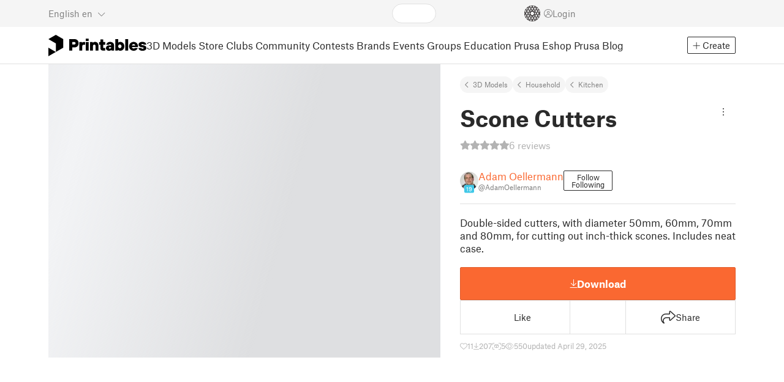

--- FILE ---
content_type: text/css; charset=utf-8
request_url: https://www.printables.com/_app/immutable/assets/GalleryModal.2.5F2Un5Wj.css
body_size: 36
content:
.comment-text.svelte-1u0pijv p{margin-bottom:0;font-size:.875rem}.comment-text.svelte-1u0pijv .edited-tag{color:var(--text-muted);font-size:.8rem}.make-info.svelte-52f13v{width:542px;max-width:calc(100vw - 12px);background:var(--bg-color);display:block}.make-info.make-show.svelte-52f13v{border:1px solid var(--line-color)}.like-button.svelte-52f13v{display:flex;align-items:center;gap:6px}.actions-box.svelte-52f13v{border-top:1px solid var(--line-color);border-bottom:1px solid var(--line-color);clear:both}.actions-box.svelte-52f13v .actions-inside:where(.svelte-52f13v){padding:.9375rem .9375rem .75rem;gap:14px}.post-container.svelte-52f13v{padding:15px}.post-container.svelte-52f13v .username:where(.svelte-52f13v){display:flex;flex-direction:column;align-items:start;gap:0rem;font-size:.875rem;font-weight:700}.post-container.svelte-52f13v .username:where(.svelte-52f13v) a:where(.svelte-52f13v){color:var(--text-color)}.post-container.svelte-52f13v .username:where(.svelte-52f13v) a:where(.svelte-52f13v):hover,.post-container.svelte-52f13v .username:where(.svelte-52f13v) a:where(.svelte-52f13v):focus{text-decoration:none;color:var(--text-hover)}.post-container.svelte-52f13v .printer:where(.svelte-52f13v){color:var(--text-muted);font-size:.6875rem;font-weight:400}.post-container.svelte-52f13v .post-timestamp:where(.svelte-52f13v){color:var(--text-muted);font-size:.6875rem;font-weight:400}.post-container.svelte-52f13v .post-timestamp:where(.svelte-52f13v):hover{text-decoration:underline}.post-container.svelte-52f13v .text:where(.svelte-52f13v){margin-top:15px;font-size:.875rem}.comment-icon.svelte-52f13v{font-size:1.5rem;color:var(--text-color);margin-right:.375rem;cursor:pointer}a.comment-add-media.svelte-52f13v{color:inherit;cursor:pointer}a.comment-add-media.svelte-52f13v:hover{text-decoration:none}a.comment-add-media.svelte-52f13v:hover :where(.svelte-52f13v){color:var(--text-hover)}.model-container.svelte-52f13v a:where(.svelte-52f13v){color:var(--text-color);text-decoration:none}.model-container.svelte-52f13v a:where(.svelte-52f13v):hover{color:var(--text-hover)}.toggle.svelte-52f13v{cursor:pointer}.toggle-hide.svelte-52f13v{right:7px;top:1px;font-size:20px;padding:10px;position:absolute}.toggle-show.svelte-52f13v{position:absolute;display:flex;align-items:center;gap:16px;right:0;top:-34px;padding:7px 10px;background:var(--section-bg-transparent)}.gallery.svelte-1tgthim{height:100%}.gallery.svelte-1tgthim .image-gallery.main{background:var(--section-bg)}.make-info-wrapper.svelte-1tgthim{position:absolute;right:6px;bottom:6px;z-index:5}


--- FILE ---
content_type: text/javascript; charset=utf-8
request_url: https://www.printables.com/_app/immutable/chunks/2.C0tZw7jG.js
body_size: 208
content:
import"./2.43v_RYZt.js";import{a as D,e as j,f as B,n as T,b as c,p as z,d as K,r as k,aj as x,g as u,c as E,u as m}from"./2.6dA0BUMy.js";import{s as M}from"./2.Bg3yCE9q.js";import{a as p,s as N}from"./2.DJP8A59i.js";import{p as l}from"./2.ChRFnA6-.js";import{c as P}from"./2.DfI4sgh0.js";import{D as U}from"./2.zqbMyhJK.js";(function(){try{var t=typeof window<"u"?window:typeof global<"u"?global:typeof self<"u"?self:{},e=new t.Error().stack;e&&(t._sentryDebugIds=t._sentryDebugIds||{},t._sentryDebugIds[e]="2e9eb808-1034-4e95-80c3-3b70d2ec6d89",t._sentryDebugIdIdentifier="sentry-dbid-2e9eb808-1034-4e95-80c3-3b70d2ec6d89")}catch{}})();var W=E("<button><i></i></button>");function Q(t,e){D(e,!0);let r=l(e,"small",3,!1),i=l(e,"isOpen",15,!1),b=l(e,"overlay",3,!1),y=l(e,"staffOnly",3,!1),g=l(e,"injectToBody",3,!0),v=m(P),_=m(()=>u(v).t);U(t,{minWidth:160,borderBetween:!0,get injectToBody(){return g()},get isOpen(){return i()},set isOpen(a){i(a)},toggle:(a,n)=>{let o=()=>n==null?void 0:n().isOpen;var s=W();let d;var h=K(s);let f;k(s),x((w,O,I)=>{d=p(s,1,"toggle-icon svelte-1fyzmgn",null,d,w),N(s,"aria-label",O),f=p(h,1,"fa-light fa-ellipsis-vertical svelte-1fyzmgn",null,f,I)},[()=>({"small-icon":r(),"staff-only":!o()&&y()}),()=>u(_)("UNI.dropdown.aria-label"),()=>({overlay:b()})]),c(a,s)},children:(a,n)=>{var o=j(),s=B(o);M(s,()=>e.children??T),c(a,o)},$$slots:{toggle:!0,default:!0}}),z()}export{Q as K};



--- FILE ---
content_type: text/javascript; charset=utf-8
request_url: https://www.printables.com/_app/immutable/chunks/2.H1SNy4XK.js
body_size: 594
content:
import{R as H,B as M,aE as k,F as c,a2 as E,aF as O,ai as D,Q as _,P as g,G as f,L as A,aG as T,am as b,H as Y,a7 as G,al as P,aH as S,ad as V,a9 as $,aI as j,C as B,a as J,J as Q,af as W,p as q,h as z}from"./2.6dA0BUMy.js";import{a as K,b as C,h as p}from"./2.pmGSIEc6.js";import{i as U}from"./2.uyFGqycG.js";(function(){try{var e=typeof window<"u"?window:typeof global<"u"?global:typeof self<"u"?self:{},a=new e.Error().stack;a&&(e._sentryDebugIds=e._sentryDebugIds||{},e._sentryDebugIds[a]="a72d9985-0c2f-4a42-8586-e9720ff2920d",e._sentryDebugIdIdentifier="sentry-dbid-a72d9985-0c2f-4a42-8586-e9720ff2920d")}catch{}})();let r;function X(){r=void 0}function te(e){let a=null,t=c;var o;if(c){for(a=f,r===void 0&&(r=A(document.head));r!==null&&(r.nodeType!==E||r.data!==O);)r=D(r);r===null?_(!1):r=g(D(r))}c||(o=document.head.appendChild(H()));try{M(()=>e(o),k)}finally{t&&(_(!0),r=f,g(a))}}let I=!0;function ne(e){I=e}function re(e,a){var t=a==null?"":typeof a=="object"?a+"":a;t!==(e.__t??(e.__t=e.nodeValue))&&(e.__t=t,e.nodeValue=t+"")}function Z(e,a){return L(e,a)}function se(e,a){T(),a.intro=a.intro??!1;const t=a.target,o=c,y=f;try{for(var n=A(t);n&&(n.nodeType!==E||n.data!==O);)n=D(n);if(!n)throw b;_(!0),g(n),Y();const l=L(e,{...a,anchor:n});if(f===null||f.nodeType!==E||f.data!==G)throw P(),b;return _(!1),l}catch(l){if(l===b)return a.recover===!1&&S(),T(),V(t),_(!1),Z(e,a);throw l}finally{_(o),g(y),X()}}const u=new Map;function L(e,{target:a,anchor:t,props:o={},events:y,context:n,intro:l=!0}){T();var v=new Set,m=i=>{for(var s=0;s<i.length;s++){var d=i[s];if(!v.has(d)){v.add(d);var h=U(d);a.addEventListener(d,p,{passive:h});var N=u.get(d);N===void 0?(document.addEventListener(d,p,{passive:h}),u.set(d,1)):u.set(d,N+1)}}};m($(K)),C.add(m);var w=void 0,F=j(()=>{var i=t??a.appendChild(H());return B(()=>{if(n){J({});var s=z;s.c=n}y&&(o.$$events=y),c&&Q(i,null),I=l,w=e(i,o)||{},I=!0,c&&(W.nodes_end=f),n&&q()}),()=>{var h;for(var s of v){a.removeEventListener(s,p);var d=u.get(s);--d===0?(document.removeEventListener(s,p),u.delete(s)):u.set(s,d)}C.delete(m),i!==t&&((h=i.parentNode)==null||h.removeChild(i))}});return R.set(w,F),w}let R=new WeakMap;function de(e,a){const t=R.get(e);return t?(R.delete(e),t(a)):Promise.resolve()}export{ne as a,te as b,I as c,se as h,Z as m,re as s,de as u};



--- FILE ---
content_type: text/javascript; charset=utf-8
request_url: https://www.printables.com/_app/immutable/chunks/2.pmGSIEc6.js
body_size: 707
content:
import{F as h,L as q,ad as P,Z as w,aX as u,aY as l,k as E,af as L,K as S,aJ as T,o as A}from"./2.6dA0BUMy.js";(function(){try{var e=typeof window<"u"?window:typeof global<"u"?global:typeof self<"u"?self:{},t=new e.Error().stack;t&&(e._sentryDebugIds=e._sentryDebugIds||{},e._sentryDebugIds[t]="5eab5df3-2f43-4e19-98d4-afc8afc7c3c9",e._sentryDebugIdIdentifier="sentry-dbid-5eab5df3-2f43-4e19-98d4-afc8afc7c3c9")}catch{}})();function J(e,t){if(t){const r=document.body;e.autofocus=!0,w(()=>{document.activeElement===r&&e.focus()})}}function K(e){h&&q(e)!==null&&P(e)}let b=!1;function B(){b||(b=!0,document.addEventListener("reset",e=>{Promise.resolve().then(()=>{var t;if(!e.defaultPrevented)for(const r of e.target.elements)(t=r.__on_r)==null||t.call(r)})},{capture:!0}))}function k(e){var t=E,r=L;u(null),l(null);try{return e()}finally{u(t),l(r)}}function N(e,t,r,i=r){e.addEventListener(t,()=>k(r));const n=e.__on_r;n?e.__on_r=()=>{n(),i(!0)}:e.__on_r=()=>i(!0),B()}const O=new Set,W=new Set;function X(e){if(!h)return;e.removeAttribute("onload"),e.removeAttribute("onerror");const t=e.__e;t!==void 0&&(e.__e=void 0,queueMicrotask(()=>{e.isConnected&&e.dispatchEvent(t)}))}function C(e,t,r,i={}){function n(a){if(i.capture||F.call(t,a),!a.cancelBubble)return k(()=>r==null?void 0:r.call(this,a))}return e.startsWith("pointer")||e.startsWith("touch")||e==="wheel"?w(()=>{t.addEventListener(e,n,i)}):t.addEventListener(e,n,i),n}function Y(e,t,r,i,n){var a={capture:i,passive:n},o=C(e,t,r,a);(t===document.body||t===window||t===document||t instanceof HTMLMediaElement)&&S(()=>{t.removeEventListener(e,o,a)})}function Z(e){for(var t=0;t<e.length;t++)O.add(e[t]);for(var r of W)r(e)}function F(e){var y;var t=this,r=t.ownerDocument,i=e.type,n=((y=e.composedPath)==null?void 0:y.call(e))||[],a=n[0]||e.target,o=0,v=e.__root;if(v){var _=n.indexOf(v);if(_!==-1&&(t===document||t===window)){e.__root=t;return}var p=n.indexOf(t);if(p===-1)return;_<=p&&(o=_)}if(a=n[o]||e.target,a!==t){T(e,"currentTarget",{configurable:!0,get(){return a||r}});var D=E,I=L;u(null),l(null);try{for(var s,g=[];a!==null;){var d=a.assignedSlot||a.parentNode||a.host||null;try{var f=a["__"+i];if(f!=null&&(!a.disabled||e.target===a))if(A(f)){var[x,...M]=f;x.apply(a,[e,...M])}else f.call(a,e)}catch(c){s?g.push(c):s=c}if(e.cancelBubble||d===t||d===null)break;a=d}if(s){for(let c of g)queueMicrotask(()=>{throw c});throw s}}finally{e.__root=t,delete e.currentTarget,u(D),l(I)}}}export{O as a,W as b,K as c,Z as d,Y as e,J as f,B as g,F as h,C as i,N as l,X as r,k as w};



--- FILE ---
content_type: text/javascript; charset=utf-8
request_url: https://www.printables.com/_app/immutable/chunks/2.DeuA8_8b.js
body_size: -231
content:
import{t as r}from"./2.Db99t77C.js";(function(){try{var e=typeof window<"u"?window:typeof global<"u"?global:typeof self<"u"?self:{},t=new e.Error().stack;t&&(e._sentryDebugIds=e._sentryDebugIds||{},e._sentryDebugIds[t]="ea3075c7-c71c-4e38-81d5-5b09e146ecfb",e._sentryDebugIdIdentifier="sentry-dbid-ea3075c7-c71c-4e38-81d5-5b09e146ecfb")}catch{}})();var o="Expected a function";function f(e,t){var n;if(typeof t!="function")throw new TypeError(o);return e=r(e),function(){return--e>0&&(n=t.apply(this,arguments)),e<=1&&(t=void 0),n}}function i(e){return f(2,e)}export{i as o};

